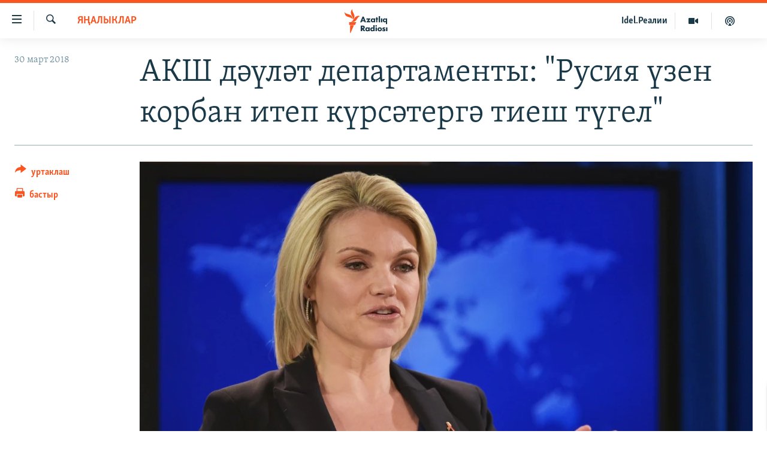

--- FILE ---
content_type: text/html; charset=utf-8
request_url: https://www.azatliq.org/a/29134880.html
body_size: 12695
content:

<!DOCTYPE html>
<html lang="tt" dir="ltr" class="no-js">
<head>
<link href="/Content/responsive/RFE/tt-BA/RFE-tt-BA.css?&amp;av=0.0.0.0&amp;cb=370" rel="stylesheet"/>
<script src="https://tags.azatliq.org/rferl-pangea/prod/utag.sync.js"></script> <script type='text/javascript' src='https://www.youtube.com/iframe_api' async></script>
<link rel="manifest" href="/manifest.json">
<script type="text/javascript">
//a general 'js' detection, must be on top level in <head>, due to CSS performance
document.documentElement.className = "js";
var cacheBuster = "370";
var appBaseUrl = "/";
var imgEnhancerBreakpoints = [0, 144, 256, 408, 650, 1023, 1597];
var isLoggingEnabled = false;
var isPreviewPage = false;
var isLivePreviewPage = false;
if (!isPreviewPage) {
window.RFE = window.RFE || {};
window.RFE.cacheEnabledByParam = window.location.href.indexOf('nocache=1') === -1;
const url = new URL(window.location.href);
const params = new URLSearchParams(url.search);
// Remove the 'nocache' parameter
params.delete('nocache');
// Update the URL without the 'nocache' parameter
url.search = params.toString();
window.history.replaceState(null, '', url.toString());
} else {
window.addEventListener('load', function() {
const links = window.document.links;
for (let i = 0; i < links.length; i++) {
links[i].href = '#';
links[i].target = '_self';
}
})
}
var pwaEnabled = true;
var swCacheDisabled;
</script>
<meta charset="utf-8" />
<title>АКШ дәүләт департаменты: &quot;Русия үзен корбан итеп күрсәтергә тиеш түгел&quot; </title>
<meta name="description" content="Мәскәүнең Русиядән 60 дипломатын куып чыгаруга һәм Петербурда АКШ консуллыгын ябуга җавап итеп, АКШ дәүләт департаменты сүзчесе Һизер Нойерт: &quot;Русия үзен корбан итеп күрсәтергә тиеш түгел&quot;, диде." />
<meta name="keywords" content="яңалыклар, дөнья" />
<meta name="viewport" content="width=device-width, initial-scale=1.0" />
<meta http-equiv="X-UA-Compatible" content="IE=edge" />
<meta name="robots" content="max-image-preview:large"><meta property="fb:pages" content="139505469404757" />
<meta name="yandex-verification" content="8b6e6cd55829f8fe" />
<meta name="yandex-verification" content="464393d111286980" />
<link href="https://www.azatliq.org/a/29134880.html" rel="canonical" />
<meta name="apple-mobile-web-app-title" content="Азатлык радиосы" />
<meta name="apple-mobile-web-app-status-bar-style" content="black" />
<meta name="apple-itunes-app" content="app-id=475986784, app-argument=//29134880.ltr" />
<meta content="АКШ дәүләт департаменты: &quot;Русия үзен корбан итеп күрсәтергә тиеш түгел&quot; " property="og:title" />
<meta content="Мәскәүнең Русиядән 60 дипломатын куып чыгаруга һәм Петербурда АКШ консуллыгын ябуга җавап итеп, АКШ дәүләт департаменты сүзчесе Һизер Нойерт: &quot;Русия үзен корбан итеп күрсәтергә тиеш түгел&quot;, диде." property="og:description" />
<meta content="article" property="og:type" />
<meta content="https://www.azatliq.org/a/29134880.html" property="og:url" />
<meta content="Азатлык Радиосы" property="og:site_name" />
<meta content="https://www.facebook.com/azatliq" property="article:publisher" />
<meta content="https://gdb.rferl.org/a721a088-1f89-4fbb-b78a-cdd344780ff6_w1200_h630.jpg" property="og:image" />
<meta content="1200" property="og:image:width" />
<meta content="630" property="og:image:height" />
<meta content="568280086670706" property="fb:app_id" />
<meta content="summary_large_image" name="twitter:card" />
<meta content="@Azatliq" name="twitter:site" />
<meta content="https://gdb.rferl.org/a721a088-1f89-4fbb-b78a-cdd344780ff6_w1200_h630.jpg" name="twitter:image" />
<meta content="АКШ дәүләт департаменты: &quot;Русия үзен корбан итеп күрсәтергә тиеш түгел&quot; " name="twitter:title" />
<meta content="Мәскәүнең Русиядән 60 дипломатын куып чыгаруга һәм Петербурда АКШ консуллыгын ябуга җавап итеп, АКШ дәүләт департаменты сүзчесе Һизер Нойерт: &quot;Русия үзен корбан итеп күрсәтергә тиеш түгел&quot;, диде." name="twitter:description" />
<link rel="amphtml" href="https://www.azatliq.org/amp/29134880.html" />
<script type="application/ld+json">{"articleSection":"яңалыклар","isAccessibleForFree":true,"headline":"АКШ дәүләт департаменты: \u0022Русия үзен корбан итеп күрсәтергә тиеш түгел\u0022 ","inLanguage":"tt-BA","keywords":"яңалыклар, дөнья","author":{"@type":"Person","name":"RFE/RL"},"datePublished":"2018-03-30 06:17:43Z","dateModified":"2018-03-30 07:23:43Z","publisher":{"logo":{"width":512,"height":220,"@type":"ImageObject","url":"https://www.azatliq.org/Content/responsive/RFE/tt-BA/img/logo.png"},"@type":"NewsMediaOrganization","url":"https://www.azatliq.org","sameAs":["https://www.facebook.com/azatliq","https://www.youtube.com/user/azatliqradiosi","https://www.instagram.com/azatliq/","https://telegram.me/joinchat/CxW5dz9ILszGJNLz9gk_RQ"],"name":"Азатлык Радиосы","alternateName":"Азатлык Радиосы"},"@context":"https://schema.org","@type":"NewsArticle","mainEntityOfPage":"https://www.azatliq.org/a/29134880.html","url":"https://www.azatliq.org/a/29134880.html","description":"Мәскәүнең Русиядән 60 дипломатын куып чыгаруга һәм Петербурда АКШ консуллыгын ябуга җавап итеп, АКШ дәүләт департаменты сүзчесе Һизер Нойерт: \u0022Русия үзен корбан итеп күрсәтергә тиеш түгел\u0022, диде.","image":{"width":1080,"height":608,"@type":"ImageObject","url":"https://gdb.rferl.org/a721a088-1f89-4fbb-b78a-cdd344780ff6_w1080_h608.jpg"},"name":"АКШ дәүләт департаменты: \u0022Русия үзен корбан итеп күрсәтергә тиеш түгел\u0022 "}</script>
<script src="/Scripts/responsive/infographics.b?v=dVbZ-Cza7s4UoO3BqYSZdbxQZVF4BOLP5EfYDs4kqEo1&amp;av=0.0.0.0&amp;cb=370"></script>
<script src="/Scripts/responsive/loader.b?v=Q26XNwrL6vJYKjqFQRDnx01Lk2pi1mRsuLEaVKMsvpA1&amp;av=0.0.0.0&amp;cb=370"></script>
<link rel="icon" type="image/svg+xml" href="/Content/responsive/RFE/img/webApp/favicon.svg" />
<link rel="alternate icon" href="/Content/responsive/RFE/img/webApp/favicon.ico" />
<link rel="mask-icon" color="#ea6903" href="/Content/responsive/RFE/img/webApp/favicon_safari.svg" />
<link rel="apple-touch-icon" sizes="152x152" href="/Content/responsive/RFE/img/webApp/ico-152x152.png" />
<link rel="apple-touch-icon" sizes="144x144" href="/Content/responsive/RFE/img/webApp/ico-144x144.png" />
<link rel="apple-touch-icon" sizes="114x114" href="/Content/responsive/RFE/img/webApp/ico-114x114.png" />
<link rel="apple-touch-icon" sizes="72x72" href="/Content/responsive/RFE/img/webApp/ico-72x72.png" />
<link rel="apple-touch-icon-precomposed" href="/Content/responsive/RFE/img/webApp/ico-57x57.png" />
<link rel="icon" sizes="192x192" href="/Content/responsive/RFE/img/webApp/ico-192x192.png" />
<link rel="icon" sizes="128x128" href="/Content/responsive/RFE/img/webApp/ico-128x128.png" />
<meta name="msapplication-TileColor" content="#ffffff" />
<meta name="msapplication-TileImage" content="/Content/responsive/RFE/img/webApp/ico-144x144.png" />
<link rel="preload" href="/Content/responsive/fonts/Skolar-Lt_LatnCyrl_v2.4.woff" type="font/woff" as="font" crossorigin="anonymous" />
<link rel="alternate" type="application/rss+xml" title="RFE/RL - Top Stories [RSS]" href="/api/" />
<link rel="sitemap" type="application/rss+xml" href="/sitemap.xml" />
</head>
<body class=" nav-no-loaded cc_theme pg-article print-lay-article js-category-to-nav nojs-images ">
<script type="text/javascript" >
var analyticsData = {url:"https://www.azatliq.org/a/29134880.html",property_id:"424",article_uid:"29134880",page_title:"АКШ дәүләт департаменты: \"Русия үзен корбан итеп күрсәтергә тиеш түгел\" ",page_type:"article",content_type:"article",subcontent_type:"article",last_modified:"2018-03-30 07:23:43Z",pub_datetime:"2018-03-30 06:17:43Z",pub_year:"2018",pub_month:"03",pub_day:"30",pub_hour:"06",pub_weekday:"Friday",section:"яңалыклар",english_section:"news",byline:"",categories:"news,world",domain:"www.azatliq.org",language:"Tatar-Bashkir",language_service:"RFERL Tatar-Bashkir",platform:"web",copied:"no",copied_article:"",copied_title:"",runs_js:"Yes",cms_release:"8.44.0.0.370",enviro_type:"prod",slug:"",entity:"RFE",short_language_service:"TB",platform_short:"W",page_name:"АКШ дәүләт департаменты: \"Русия үзен корбан итеп күрсәтергә тиеш түгел\" "};
</script>
<noscript><iframe src="https://www.googletagmanager.com/ns.html?id=GTM-WXZBPZ" height="0" width="0" style="display:none;visibility:hidden"></iframe></noscript><script type="text/javascript" data-cookiecategory="analytics">
var gtmEventObject = Object.assign({}, analyticsData, {event: 'page_meta_ready'});window.dataLayer = window.dataLayer || [];window.dataLayer.push(gtmEventObject);
if (top.location === self.location) { //if not inside of an IFrame
var renderGtm = "true";
if (renderGtm === "true") {
(function(w,d,s,l,i){w[l]=w[l]||[];w[l].push({'gtm.start':new Date().getTime(),event:'gtm.js'});var f=d.getElementsByTagName(s)[0],j=d.createElement(s),dl=l!='dataLayer'?'&l='+l:'';j.async=true;j.src='//www.googletagmanager.com/gtm.js?id='+i+dl;f.parentNode.insertBefore(j,f);})(window,document,'script','dataLayer','GTM-WXZBPZ');
}
}
</script>
<!--Analytics tag js version start-->
<script type="text/javascript" data-cookiecategory="analytics">
var utag_data = Object.assign({}, analyticsData, {});
if(typeof(TealiumTagFrom)==='function' && typeof(TealiumTagSearchKeyword)==='function') {
var utag_from=TealiumTagFrom();var utag_searchKeyword=TealiumTagSearchKeyword();
if(utag_searchKeyword!=null && utag_searchKeyword!=='' && utag_data["search_keyword"]==null) utag_data["search_keyword"]=utag_searchKeyword;if(utag_from!=null && utag_from!=='') utag_data["from"]=TealiumTagFrom();}
if(window.top!== window.self&&utag_data.page_type==="snippet"){utag_data.page_type = 'iframe';}
try{if(window.top!==window.self&&window.self.location.hostname===window.top.location.hostname){utag_data.platform = 'self-embed';utag_data.platform_short = 'se';}}catch(e){if(window.top!==window.self&&window.self.location.search.includes("platformType=self-embed")){utag_data.platform = 'cross-promo';utag_data.platform_short = 'cp';}}
(function(a,b,c,d){ a="https://tags.azatliq.org/rferl-pangea/prod/utag.js"; b=document;c="script";d=b.createElement(c);d.src=a;d.type="text/java"+c;d.async=true; a=b.getElementsByTagName(c)[0];a.parentNode.insertBefore(d,a); })();
</script>
<!--Analytics tag js version end-->
<!-- Analytics tag management NoScript -->
<noscript>
<img style="position: absolute; border: none;" src="https://ssc.azatliq.org/b/ss/bbgprod,bbgentityrferl/1/G.4--NS/410681564?pageName=rfe%3atb%3aw%3aarticle%3a%d0%90%d0%9a%d0%a8%20%d0%b4%d3%99%d2%af%d0%bb%d3%99%d1%82%20%d0%b4%d0%b5%d0%bf%d0%b0%d1%80%d1%82%d0%b0%d0%bc%d0%b5%d0%bd%d1%82%d1%8b%3a%20%22%d0%a0%d1%83%d1%81%d0%b8%d1%8f%20%d2%af%d0%b7%d0%b5%d0%bd%20%d0%ba%d0%be%d1%80%d0%b1%d0%b0%d0%bd%20%d0%b8%d1%82%d0%b5%d0%bf%20%d0%ba%d2%af%d1%80%d1%81%d3%99%d1%82%d0%b5%d1%80%d0%b3%d3%99%20%d1%82%d0%b8%d0%b5%d1%88%20%d1%82%d2%af%d0%b3%d0%b5%d0%bb%22%20%20&amp;c6=%d0%90%d0%9a%d0%a8%20%d0%b4%d3%99%d2%af%d0%bb%d3%99%d1%82%20%d0%b4%d0%b5%d0%bf%d0%b0%d1%80%d1%82%d0%b0%d0%bc%d0%b5%d0%bd%d1%82%d1%8b%3a%20%22%d0%a0%d1%83%d1%81%d0%b8%d1%8f%20%d2%af%d0%b7%d0%b5%d0%bd%20%d0%ba%d0%be%d1%80%d0%b1%d0%b0%d0%bd%20%d0%b8%d1%82%d0%b5%d0%bf%20%d0%ba%d2%af%d1%80%d1%81%d3%99%d1%82%d0%b5%d1%80%d0%b3%d3%99%20%d1%82%d0%b8%d0%b5%d1%88%20%d1%82%d2%af%d0%b3%d0%b5%d0%bb%22%20%20&amp;v36=8.44.0.0.370&amp;v6=D=c6&amp;g=https%3a%2f%2fwww.azatliq.org%2fa%2f29134880.html&amp;c1=D=g&amp;v1=D=g&amp;events=event1,event52&amp;c16=rferl%20tatar-bashkir&amp;v16=D=c16&amp;c5=news&amp;v5=D=c5&amp;ch=%d1%8f%d2%a3%d0%b0%d0%bb%d1%8b%d0%ba%d0%bb%d0%b0%d1%80&amp;c15=tatar-bashkir&amp;v15=D=c15&amp;c4=article&amp;v4=D=c4&amp;c14=29134880&amp;v14=D=c14&amp;v20=no&amp;c17=web&amp;v17=D=c17&amp;mcorgid=518abc7455e462b97f000101%40adobeorg&amp;server=www.azatliq.org&amp;pageType=D=c4&amp;ns=bbg&amp;v29=D=server&amp;v25=rfe&amp;v30=424&amp;v105=D=User-Agent " alt="analytics" width="1" height="1" /></noscript>
<!-- End of Analytics tag management NoScript -->
<!--*** Accessibility links - For ScreenReaders only ***-->
<section>
<div class="sr-only">
<h2>Accessibility links</h2>
<ul>
<li><a href="#content" data-disable-smooth-scroll="1">төп эчтәлек</a></li>
<li><a href="#navigation" data-disable-smooth-scroll="1">төп меню</a></li>
<li><a href="#txtHeaderSearch" data-disable-smooth-scroll="1">эзләү</a></li>
</ul>
</div>
</section>
<div dir="ltr">
<div id="page">
<aside>
<div class="c-lightbox overlay-modal">
<div class="c-lightbox__intro">
<h2 class="c-lightbox__intro-title"></h2>
<button class="btn btn--rounded c-lightbox__btn c-lightbox__intro-next" title="алга">
<span class="ico ico--rounded ico-chevron-forward"></span>
<span class="sr-only">алга</span>
</button>
</div>
<div class="c-lightbox__nav">
<button class="btn btn--rounded c-lightbox__btn c-lightbox__btn--close" title="тәрәзне яп">
<span class="ico ico--rounded ico-close"></span>
<span class="sr-only">тәрәзне яп</span>
</button>
<button class="btn btn--rounded c-lightbox__btn c-lightbox__btn--prev" title="артка">
<span class="ico ico--rounded ico-chevron-backward"></span>
<span class="sr-only">артка</span>
</button>
<button class="btn btn--rounded c-lightbox__btn c-lightbox__btn--next" title="алга">
<span class="ico ico--rounded ico-chevron-forward"></span>
<span class="sr-only">алга</span>
</button>
</div>
<div class="c-lightbox__content-wrap">
<figure class="c-lightbox__content">
<span class="c-spinner c-spinner--lightbox">
<img src="/Content/responsive/img/player-spinner.png"
alt="please wait"
title="please wait" />
</span>
<div class="c-lightbox__img">
<div class="thumb">
<img src="" alt="" />
</div>
</div>
<figcaption>
<div class="c-lightbox__info c-lightbox__info--foot">
<span class="c-lightbox__counter"></span>
<span class="caption c-lightbox__caption"></span>
</div>
</figcaption>
</figure>
</div>
<div class="hidden">
<div class="content-advisory__box content-advisory__box--lightbox">
<span class="content-advisory__box-text">Бу сурәттә кайбер кулланучылар тетрәндергеч йә рәнҗетерлек дип санарлык эчтәлек бар</span>
<button class="btn btn--transparent content-advisory__box-btn m-t-md" value="text" type="button">
<span class="btn__text">
Карар өчен басыгыз
</span>
</button>
</div>
</div>
</div>
<div class="print-dialogue">
<div class="container">
<h3 class="print-dialogue__title section-head">Нәрсәләрне бастырырга:</h3>
<div class="print-dialogue__opts">
<ul class="print-dialogue__opt-group">
<li class="form__group form__group--checkbox">
<input class="form__check " id="checkboxImages" name="checkboxImages" type="checkbox" checked="checked" />
<label for="checkboxImages" class="form__label m-t-md">Сурәтләр</label>
</li>
<li class="form__group form__group--checkbox">
<input class="form__check " id="checkboxMultimedia" name="checkboxMultimedia" type="checkbox" checked="checked" />
<label for="checkboxMultimedia" class="form__label m-t-md">Мультимедиа</label>
</li>
</ul>
<ul class="print-dialogue__opt-group">
<li class="form__group form__group--checkbox">
<input class="form__check " id="checkboxEmbedded" name="checkboxEmbedded" type="checkbox" checked="checked" />
<label for="checkboxEmbedded" class="form__label m-t-md">Кыстырмалар</label>
</li>
<li class="hidden">
<input class="form__check " id="checkboxComments" name="checkboxComments" type="checkbox" />
<label for="checkboxComments" class="form__label m-t-md">Фикерләр</label>
</li>
</ul>
</div>
<div class="print-dialogue__buttons">
<button class="btn btn--secondary close-button" type="button" title="баш тарт">
<span class="btn__text ">баш тарт</span>
</button>
<button class="btn btn-cust-print m-l-sm" type="button" title="бастыр">
<span class="btn__text ">бастыр</span>
</button>
</div>
</div>
</div>
<div class="ctc-message pos-fix">
<div class="ctc-message__inner">сылтама хәтергә алынды</div>
</div>
</aside>
<div class="hdr-20 hdr-20--big">
<div class="hdr-20__inner">
<div class="hdr-20__max pos-rel">
<div class="hdr-20__side hdr-20__side--primary d-flex">
<label data-for="main-menu-ctrl" data-switcher-trigger="true" data-switch-target="main-menu-ctrl" class="burger hdr-trigger pos-rel trans-trigger" data-trans-evt="click" data-trans-id="menu">
<span class="ico ico-close hdr-trigger__ico hdr-trigger__ico--close burger__ico burger__ico--close"></span>
<span class="ico ico-menu hdr-trigger__ico hdr-trigger__ico--open burger__ico burger__ico--open"></span>
</label>
<div class="menu-pnl pos-fix trans-target" data-switch-target="main-menu-ctrl" data-trans-id="menu">
<div class="menu-pnl__inner">
<nav class="main-nav menu-pnl__item menu-pnl__item--first">
<ul class="main-nav__list accordeon" data-analytics-tales="false" data-promo-name="link" data-location-name="nav,secnav">
<li class="main-nav__item">
<a class="main-nav__item-name main-nav__item-name--link" href="/z/570" title="яңалыклар" data-item-name="news" >яңалыклар</a>
</li>
<li class="main-nav__item">
<a class="main-nav__item-name main-nav__item-name--link" href="/z/572" title="башкортстан" data-item-name="bashkortostan" >башкортстан</a>
</li>
<li class="main-nav__item">
<a class="main-nav__item-name main-nav__item-name--link" href="/z/571" title="татарстан" data-item-name="tatarstan" >татарстан</a>
</li>
<li class="main-nav__item">
<a class="main-nav__item-name main-nav__item-name--link" href="/z/805" title="кырым" data-item-name="crimea" >кырым</a>
</li>
<li class="main-nav__item">
<a class="main-nav__item-name main-nav__item-name--link" href="/z/573" title="татар-башкорт дөньясы" data-item-name="region" >татар-башкорт дөньясы</a>
</li>
<li class="main-nav__item">
<a class="main-nav__item-name main-nav__item-name--link" href="/z/22623" title="сугыш" data-item-name="war_in_ukraine" >сугыш</a>
</li>
<li class="main-nav__item">
<a class="main-nav__item-name main-nav__item-name--link" href="/p/8512.html" title="Безне томаладылар" data-item-name="blocked" >Безне томаладылар</a>
</li>
<li class="main-nav__item accordeon__item" data-switch-target="menu-item-644">
<label class="main-nav__item-name main-nav__item-name--label accordeon__control-label" data-switcher-trigger="true" data-for="menu-item-644">
шәлкемнәр
<span class="ico ico-chevron-down main-nav__chev"></span>
</label>
<div class="main-nav__sub-list">
<a class="main-nav__item-name main-nav__item-name--link main-nav__item-name--sub" href="/z/583" title="әңгәмә" data-item-name="interview" >әңгәмә</a>
<a class="main-nav__item-name main-nav__item-name--link main-nav__item-name--sub" href="/z/2191" title="комментар" data-item-name="comment" >комментар</a>
<a class="main-nav__item-name main-nav__item-name--link main-nav__item-name--sub" href="/z/888" title="дини тормыш" data-item-name="program_religion" >дини тормыш</a>
<a class="main-nav__item-name main-nav__item-name--link main-nav__item-name--sub" href="/z/703" title="пәрәвез" data-item-name="program_internet" >пәрәвез</a>
<a class="main-nav__item-name main-nav__item-name--link main-nav__item-name--sub" href="/z/581" title="фән-фәсмәтән" data-item-name="program_science" >фән-фәсмәтән</a>
<a class="main-nav__item-name main-nav__item-name--link main-nav__item-name--sub" href="/z/17503" title="киноханә" data-item-name="cinema" >киноханә</a>
</div>
</li>
<li class="main-nav__item">
<a class="main-nav__item-name main-nav__item-name--link" href="/z/23529" title="Дөнья хәлләре" data-item-name="rferl-world" >Дөнья хәлләре</a>
</li>
<li class="main-nav__item">
<a class="main-nav__item-name main-nav__item-name--link" href="/z/22501" title="татарча подкаст" data-item-name="tatar_podcast2" >татарча подкаст</a>
</li>
</ul>
</nav>
<div class="menu-pnl__item">
<a href="https://www.azatliq.org/eyde" class="menu-pnl__item-link" alt="ӘЙДӘ ONLINE">ӘЙДӘ ONLINE</a>
<a href="https://www.idelreal.org" class="menu-pnl__item-link" alt="IDEL.РЕАЛИИ">IDEL.РЕАЛИИ</a>
</div>
<div class="menu-pnl__item menu-pnl__item--social">
<h5 class="menu-pnl__sub-head">Безгә кушылыгыз!</h5>
<a href="https://www.facebook.com/azatliq" title="Без Facebook-та" data-analytics-text="follow_on_facebook" class="btn btn--rounded btn--social-inverted menu-pnl__btn js-social-btn btn-facebook" target="_blank" rel="noopener">
<span class="ico ico-facebook-alt ico--rounded"></span>
</a>
<a href="https://www.youtube.com/user/azatliqradiosi" title="Безнең Youtube каналы" data-analytics-text="follow_on_youtube" class="btn btn--rounded btn--social-inverted menu-pnl__btn js-social-btn btn-youtube" target="_blank" rel="noopener">
<span class="ico ico-youtube ico--rounded"></span>
</a>
<a href="https://www.instagram.com/azatliq/" title="Без Instagram-да" data-analytics-text="follow_on_instagram" class="btn btn--rounded btn--social-inverted menu-pnl__btn js-social-btn btn-instagram" target="_blank" rel="noopener">
<span class="ico ico-instagram ico--rounded"></span>
</a>
<a href="https://telegram.me/joinchat/CxW5dz9ILszGJNLz9gk_RQ" title="Без Telegram-да" data-analytics-text="follow_on_telegram" class="btn btn--rounded btn--social-inverted menu-pnl__btn js-social-btn btn-telegram" target="_blank" rel="noopener">
<span class="ico ico-telegram ico--rounded"></span>
</a>
</div>
<div class="menu-pnl__item">
<a href="/navigation/allsites" class="menu-pnl__item-link">
<span class="ico ico-languages "></span>
БАШКА ТЕЛЛӘРДӘ
</a>
</div>
</div>
</div>
<label data-for="top-search-ctrl" data-switcher-trigger="true" data-switch-target="top-search-ctrl" class="top-srch-trigger hdr-trigger">
<span class="ico ico-close hdr-trigger__ico hdr-trigger__ico--close top-srch-trigger__ico top-srch-trigger__ico--close"></span>
<span class="ico ico-search hdr-trigger__ico hdr-trigger__ico--open top-srch-trigger__ico top-srch-trigger__ico--open"></span>
</label>
<div class="srch-top srch-top--in-header" data-switch-target="top-search-ctrl">
<div class="container">
<form action="/s" class="srch-top__form srch-top__form--in-header" id="form-topSearchHeader" method="get" role="search"><label for="txtHeaderSearch" class="sr-only">эзләү</label>
<input type="text" id="txtHeaderSearch" name="k" placeholder="эзләгән табар.." accesskey="s" value="" class="srch-top__input analyticstag-event" onkeydown="if (event.keyCode === 13) { FireAnalyticsTagEventOnSearch('search', $dom.get('#txtHeaderSearch')[0].value) }" />
<button title="эзләү" type="submit" class="btn btn--top-srch analyticstag-event" onclick="FireAnalyticsTagEventOnSearch('search', $dom.get('#txtHeaderSearch')[0].value) ">
<span class="ico ico-search"></span>
</button></form>
</div>
</div>
<a href="/" class="main-logo-link">
<img src="/Content/responsive/RFE/tt-BA/img/logo-compact.svg" class="main-logo main-logo--comp" alt="site logo">
<img src="/Content/responsive/RFE/tt-BA/img/logo.svg" class="main-logo main-logo--big" alt="site logo">
</a>
</div>
<div class="hdr-20__side hdr-20__side--secondary d-flex">
<a href="/z/22501" title="Татарча подкаст" class="hdr-20__secondary-item" data-item-name="podcast">
<span class="ico ico-podcast hdr-20__secondary-icon"></span>
</a>
<a href="/z/2710" title="Мультимедиа" class="hdr-20__secondary-item" data-item-name="video">
<span class="ico ico-video hdr-20__secondary-icon"></span>
</a>
<a href="https://www.idelreal.org" title="Idel.Реалии" class="hdr-20__secondary-item hdr-20__secondary-item--lang" data-item-name="satellite">
Idel.Реалии
</a>
<a href="/s" title="эзләү" class="hdr-20__secondary-item hdr-20__secondary-item--search" data-item-name="search">
<span class="ico ico-search hdr-20__secondary-icon hdr-20__secondary-icon--search"></span>
</a>
<div class="srch-bottom">
<form action="/s" class="srch-bottom__form d-flex" id="form-bottomSearch" method="get" role="search"><label for="txtSearch" class="sr-only">эзләү</label>
<input type="search" id="txtSearch" name="k" placeholder="эзләгән табар.." accesskey="s" value="" class="srch-bottom__input analyticstag-event" onkeydown="if (event.keyCode === 13) { FireAnalyticsTagEventOnSearch('search', $dom.get('#txtSearch')[0].value) }" />
<button title="эзләү" type="submit" class="btn btn--bottom-srch analyticstag-event" onclick="FireAnalyticsTagEventOnSearch('search', $dom.get('#txtSearch')[0].value) ">
<span class="ico ico-search"></span>
</button></form>
</div>
</div>
<img src="/Content/responsive/RFE/tt-BA/img/logo-print.gif" class="logo-print" alt="site logo">
<img src="/Content/responsive/RFE/tt-BA/img/logo-print_color.png" class="logo-print logo-print--color" alt="site logo">
</div>
</div>
</div>
<script>
if (document.body.className.indexOf('pg-home') > -1) {
var nav2In = document.querySelector('.hdr-20__inner');
var nav2Sec = document.querySelector('.hdr-20__side--secondary');
var secStyle = window.getComputedStyle(nav2Sec);
if (nav2In && window.pageYOffset < 150 && secStyle['position'] !== 'fixed') {
nav2In.classList.add('hdr-20__inner--big')
}
}
</script>
<div class="c-hlights c-hlights--breaking c-hlights--no-item" data-hlight-display="mobile,desktop">
<div class="c-hlights__wrap container p-0">
<div class="c-hlights__nav">
<a role="button" href="#" title="артка">
<span class="ico ico-chevron-backward m-0"></span>
<span class="sr-only">артка</span>
</a>
<a role="button" href="#" title="алга">
<span class="ico ico-chevron-forward m-0"></span>
<span class="sr-only">алга</span>
</a>
</div>
<span class="c-hlights__label">
<span class="">Кайнар хәбәр</span>
<span class="switcher-trigger">
<label data-for="more-less-1" data-switcher-trigger="true" class="switcher-trigger__label switcher-trigger__label--more p-b-0" title="күбрәк күрсәт">
<span class="ico ico-chevron-down"></span>
</label>
<label data-for="more-less-1" data-switcher-trigger="true" class="switcher-trigger__label switcher-trigger__label--less p-b-0" title="азрак күрсәт">
<span class="ico ico-chevron-up"></span>
</label>
</span>
</span>
<ul class="c-hlights__items switcher-target" data-switch-target="more-less-1">
</ul>
</div>
</div> <div id="content">
<main class="container">
<div class="hdr-container">
<div class="row">
<div class="col-category col-xs-12 col-md-2 pull-left"> <div class="category js-category">
<a class="" href="/z/570">яңалыклар</a> </div>
</div><div class="col-title col-xs-12 col-md-10 pull-right"> <h1 class="title pg-title">
АКШ дәүләт департаменты: &quot;Русия үзен корбан итеп күрсәтергә тиеш түгел&quot;
</h1>
</div><div class="col-publishing-details col-xs-12 col-sm-12 col-md-2 pull-left"> <div class="publishing-details ">
<div class="published">
<span class="date" >
<time pubdate="pubdate" datetime="2018-03-30T09:17:43+03:00">
30 март 2018
</time>
</span>
</div>
</div>
</div><div class="col-lg-12 separator"> <div class="separator">
<hr class="title-line" />
</div>
</div><div class="col-multimedia col-xs-12 col-md-10 pull-right"> <div class="cover-media">
<figure class="media-image js-media-expand">
<div class="img-wrap">
<div class="thumb thumb16_9">
<img src="https://gdb.rferl.org/a721a088-1f89-4fbb-b78a-cdd344780ff6_w250_r1_s.jpg" alt="Һизер Нойерт" />
</div>
</div>
<figcaption>
<span class="caption">Һизер Нойерт</span>
</figcaption>
</figure>
</div>
</div><div class="col-xs-12 col-md-2 pull-left article-share pos-rel"> <div class="share--box">
<div class="sticky-share-container" style="display:none">
<div class="container">
<a href="https://www.azatliq.org" id="logo-sticky-share">&nbsp;</a>
<div class="pg-title pg-title--sticky-share">
АКШ дәүләт департаменты: &quot;Русия үзен корбан итеп күрсәтергә тиеш түгел&quot;
</div>
<div class="sticked-nav-actions">
<!--This part is for sticky navigation display-->
<p class="buttons link-content-sharing p-0 ">
<button class="btn btn--link btn-content-sharing p-t-0 " id="btnContentSharing" value="text" role="Button" type="" title="башка челтәрләр">
<span class="ico ico-share ico--l"></span>
<span class="btn__text ">
уртаклаш
</span>
</button>
</p>
<aside class="content-sharing js-content-sharing js-content-sharing--apply-sticky content-sharing--sticky"
role="complementary"
data-share-url="https://www.azatliq.org/a/29134880.html" data-share-title="АКШ дәүләт департаменты: &quot;Русия үзен корбан итеп күрсәтергә тиеш түгел&quot; " data-share-text="Мәскәүнең Русиядән 60 дипломатын куып чыгаруга һәм Петербурда АКШ консуллыгын ябуга җавап итеп, АКШ дәүләт департаменты сүзчесе Һизер Нойерт: &quot;Русия үзен корбан итеп күрсәтергә тиеш түгел&quot;, диде.">
<div class="content-sharing__popover">
<h6 class="content-sharing__title">уртаклаш</h6>
<button href="#close" id="btnCloseSharing" class="btn btn--text-like content-sharing__close-btn">
<span class="ico ico-close ico--l"></span>
</button>
<ul class="content-sharing__list">
<li class="content-sharing__item">
<div class="ctc ">
<input type="text" class="ctc__input" readonly="readonly">
<a href="" js-href="https://www.azatliq.org/a/29134880.html" class="content-sharing__link ctc__button">
<span class="ico ico-copy-link ico--rounded ico--s"></span>
<span class="content-sharing__link-text">сылтама</span>
</a>
</div>
</li>
<li class="content-sharing__item">
<a href="https://telegram.me/share/url?url=https%3a%2f%2fwww.azatliq.org%2fa%2f29134880.html"
data-analytics-text="share_on_telegram"
title="Telegram" target="_blank"
class="content-sharing__link js-social-btn">
<span class="ico ico-telegram ico--rounded ico--s"></span>
<span class="content-sharing__link-text">Telegram</span>
</a>
</li>
<li class="content-sharing__item visible-xs-inline-block visible-sm-inline-block">
<a href="whatsapp://send?text=https%3a%2f%2fwww.azatliq.org%2fa%2f29134880.html"
data-analytics-text="share_on_whatsapp"
title="WhatsApp" target="_blank"
class="content-sharing__link js-social-btn">
<span class="ico ico-whatsapp ico--rounded ico--s"></span>
<span class="content-sharing__link-text">WhatsApp</span>
</a>
</li>
<li class="content-sharing__item visible-md-inline-block visible-lg-inline-block">
<a href="https://web.whatsapp.com/send?text=https%3a%2f%2fwww.azatliq.org%2fa%2f29134880.html"
data-analytics-text="share_on_whatsapp_desktop"
title="WhatsApp" target="_blank"
class="content-sharing__link js-social-btn">
<span class="ico ico-whatsapp ico--rounded ico--s"></span>
<span class="content-sharing__link-text">WhatsApp</span>
</a>
</li>
<li class="content-sharing__item">
<a href="https://facebook.com/sharer.php?u=https%3a%2f%2fwww.azatliq.org%2fa%2f29134880.html"
data-analytics-text="share_on_facebook"
title="Facebook" target="_blank"
class="content-sharing__link js-social-btn">
<span class="ico ico-facebook ico--rounded ico--s"></span>
<span class="content-sharing__link-text">Facebook</span>
</a>
</li>
<li class="content-sharing__item">
<a href="https://twitter.com/share?url=https%3a%2f%2fwww.azatliq.org%2fa%2f29134880.html&amp;text=%d0%90%d0%9a%d0%a8+%d0%b4%d3%99%d2%af%d0%bb%d3%99%d1%82+%d0%b4%d0%b5%d0%bf%d0%b0%d1%80%d1%82%d0%b0%d0%bc%d0%b5%d0%bd%d1%82%d1%8b%3a+%22%d0%a0%d1%83%d1%81%d0%b8%d1%8f+%d2%af%d0%b7%d0%b5%d0%bd+%d0%ba%d0%be%d1%80%d0%b1%d0%b0%d0%bd+%d0%b8%d1%82%d0%b5%d0%bf+%d0%ba%d2%af%d1%80%d1%81%d3%99%d1%82%d0%b5%d1%80%d0%b3%d3%99+%d1%82%d0%b8%d0%b5%d1%88+%d1%82%d2%af%d0%b3%d0%b5%d0%bb%22++"
data-analytics-text="share_on_twitter"
title="X (Twitter)" target="_blank"
class="content-sharing__link js-social-btn">
<span class="ico ico-twitter ico--rounded ico--s"></span>
<span class="content-sharing__link-text">X (Twitter)</span>
</a>
</li>
<li class="content-sharing__item">
<a href="mailto:?body=https%3a%2f%2fwww.azatliq.org%2fa%2f29134880.html&amp;subject=АКШ дәүләт департаменты: &quot;Русия үзен корбан итеп күрсәтергә тиеш түгел&quot; "
title="Email"
class="content-sharing__link ">
<span class="ico ico-email ico--rounded ico--s"></span>
<span class="content-sharing__link-text">Email</span>
</a>
</li>
</ul>
</div>
</aside>
</div>
</div>
</div>
<div class="links">
<p class="buttons link-content-sharing p-0 ">
<button class="btn btn--link btn-content-sharing p-t-0 " id="btnContentSharing" value="text" role="Button" type="" title="башка челтәрләр">
<span class="ico ico-share ico--l"></span>
<span class="btn__text ">
уртаклаш
</span>
</button>
</p>
<aside class="content-sharing js-content-sharing " role="complementary"
data-share-url="https://www.azatliq.org/a/29134880.html" data-share-title="АКШ дәүләт департаменты: &quot;Русия үзен корбан итеп күрсәтергә тиеш түгел&quot; " data-share-text="Мәскәүнең Русиядән 60 дипломатын куып чыгаруга һәм Петербурда АКШ консуллыгын ябуга җавап итеп, АКШ дәүләт департаменты сүзчесе Һизер Нойерт: &quot;Русия үзен корбан итеп күрсәтергә тиеш түгел&quot;, диде.">
<div class="content-sharing__popover">
<h6 class="content-sharing__title">уртаклаш</h6>
<button href="#close" id="btnCloseSharing" class="btn btn--text-like content-sharing__close-btn">
<span class="ico ico-close ico--l"></span>
</button>
<ul class="content-sharing__list">
<li class="content-sharing__item">
<div class="ctc ">
<input type="text" class="ctc__input" readonly="readonly">
<a href="" js-href="https://www.azatliq.org/a/29134880.html" class="content-sharing__link ctc__button">
<span class="ico ico-copy-link ico--rounded ico--l"></span>
<span class="content-sharing__link-text">сылтама</span>
</a>
</div>
</li>
<li class="content-sharing__item">
<a href="https://telegram.me/share/url?url=https%3a%2f%2fwww.azatliq.org%2fa%2f29134880.html"
data-analytics-text="share_on_telegram"
title="Telegram" target="_blank"
class="content-sharing__link js-social-btn">
<span class="ico ico-telegram ico--rounded ico--l"></span>
<span class="content-sharing__link-text">Telegram</span>
</a>
</li>
<li class="content-sharing__item visible-xs-inline-block visible-sm-inline-block">
<a href="whatsapp://send?text=https%3a%2f%2fwww.azatliq.org%2fa%2f29134880.html"
data-analytics-text="share_on_whatsapp"
title="WhatsApp" target="_blank"
class="content-sharing__link js-social-btn">
<span class="ico ico-whatsapp ico--rounded ico--l"></span>
<span class="content-sharing__link-text">WhatsApp</span>
</a>
</li>
<li class="content-sharing__item visible-md-inline-block visible-lg-inline-block">
<a href="https://web.whatsapp.com/send?text=https%3a%2f%2fwww.azatliq.org%2fa%2f29134880.html"
data-analytics-text="share_on_whatsapp_desktop"
title="WhatsApp" target="_blank"
class="content-sharing__link js-social-btn">
<span class="ico ico-whatsapp ico--rounded ico--l"></span>
<span class="content-sharing__link-text">WhatsApp</span>
</a>
</li>
<li class="content-sharing__item">
<a href="https://facebook.com/sharer.php?u=https%3a%2f%2fwww.azatliq.org%2fa%2f29134880.html"
data-analytics-text="share_on_facebook"
title="Facebook" target="_blank"
class="content-sharing__link js-social-btn">
<span class="ico ico-facebook ico--rounded ico--l"></span>
<span class="content-sharing__link-text">Facebook</span>
</a>
</li>
<li class="content-sharing__item">
<a href="https://twitter.com/share?url=https%3a%2f%2fwww.azatliq.org%2fa%2f29134880.html&amp;text=%d0%90%d0%9a%d0%a8+%d0%b4%d3%99%d2%af%d0%bb%d3%99%d1%82+%d0%b4%d0%b5%d0%bf%d0%b0%d1%80%d1%82%d0%b0%d0%bc%d0%b5%d0%bd%d1%82%d1%8b%3a+%22%d0%a0%d1%83%d1%81%d0%b8%d1%8f+%d2%af%d0%b7%d0%b5%d0%bd+%d0%ba%d0%be%d1%80%d0%b1%d0%b0%d0%bd+%d0%b8%d1%82%d0%b5%d0%bf+%d0%ba%d2%af%d1%80%d1%81%d3%99%d1%82%d0%b5%d1%80%d0%b3%d3%99+%d1%82%d0%b8%d0%b5%d1%88+%d1%82%d2%af%d0%b3%d0%b5%d0%bb%22++"
data-analytics-text="share_on_twitter"
title="X (Twitter)" target="_blank"
class="content-sharing__link js-social-btn">
<span class="ico ico-twitter ico--rounded ico--l"></span>
<span class="content-sharing__link-text">X (Twitter)</span>
</a>
</li>
<li class="content-sharing__item">
<a href="mailto:?body=https%3a%2f%2fwww.azatliq.org%2fa%2f29134880.html&amp;subject=АКШ дәүләт департаменты: &quot;Русия үзен корбан итеп күрсәтергә тиеш түгел&quot; "
title="Email"
class="content-sharing__link ">
<span class="ico ico-email ico--rounded ico--l"></span>
<span class="content-sharing__link-text">Email</span>
</a>
</li>
</ul>
</div>
</aside>
<p class="link-print visible-md visible-lg buttons p-0">
<button class="btn btn--link btn-print p-t-0" onclick="if (typeof FireAnalyticsTagEvent === 'function') {FireAnalyticsTagEvent({ on_page_event: 'print_story' });}return false" title="(CTRL+P)">
<span class="ico ico-print"></span>
<span class="btn__text">бастыр</span>
</button>
</p>
</div>
</div>
</div>
</div>
</div>
<div class="body-container">
<div class="row">
<div class="col-xs-12 col-sm-12 col-md-10 col-lg-10 pull-right">
<div class="row">
<div class="col-xs-12 col-sm-12 col-md-8 col-lg-8 pull-left bottom-offset content-offset">
<div class="intro intro--bold" >
<p >Мәскәүнең Русиядән 60 дипломатын куып чыгаруга һәм Петербурда АКШ консуллыгын ябуга җавап итеп, АКШ дәүләт департаменты сүзчесе Һизер Нойерт: &quot;Русия үзен корбан итеп күрсәтергә тиеш түгел&quot;, диде.</p>
</div>
<div id="article-content" class="content-floated-wrap fb-quotable">
<div class="wsw">
<p>Нойерт сүзләренчә, чын корбаннар - химик корал тәэсирендә Британия хастаханәсендә ятучылар, Солсбериның медицина хезмәткәрләре һәм коткаручылары. Аларга бик озак вакыт табиблар күзәтүе астында булырга туры киләчәк ди Дәүләт департаменты вәкиле. </p>
<p>Һизер Нойерт АКШның Русиядәге илчесе Джон Һантсманның хатын укып ишеттерде. Анда Мәскәүнең әлеге темага сөйләшүләр уздырырга җыенмавы турында әйтелә.</p>
<p>АКШ Русия гамәлләре өчен өстәмә чаралар күрергә әзер тора. Кремльнең Солсберидагы химик һөҗүмдә Русиянең катышы юк дигән сүзләренә Нойерт &quot;алар пропаганда осталары&quot; диде. Аның сүзләренчә, Мәскәү дипломатик изоляция ягына таба бара.</p>
<p>Элекке күзләү офицеры Сергей Скрипальне агулауга бәйле Русиянең дипломатларын чыгарган Көнбатыш илләренә җавап итеп, Мәскәү дә әлеге дәүләтләрнең дипломатларын чыгарачагы турында <a class="wsw__a" href="https://www.azatliq.org/a/29134061.html" target="_blank">белдерде</a>. Атап әйткәндә, АКШның 60 дипломаты чыгарылачак һәм Петербурда АКШның консуллыгы ябылачак.</p><div class="clear"></div>
<div class="wsw__embed">
<div class="infgraphicsAttach" >
<script type="text/javascript">
initInfographics(
{
groups:[],
params:[],
isMobile:true
});
</script>
<style>
#GR-1373 {
height: 80px;
outline: 2px solid #efefef;
padding: 0 20px;
}
#GR-1373 img {
width: 65px;
margin-right:20px;
}
#GR-1373 h4{
font-size: 19px;
text-transform: uppercase;
color: #25363c;
}
#GR-1373 h4 span {
color: #24a5d9;
}
#GR-1373:hover {
outline: 2px solid #24a5d9;
}
</style>
<link href="https://docs.rferl.org/branding/cdn/html_banners/banners-styles.css" rel="stylesheet">
<a href="https://telegram.me/joinchat/CxW5dz9ILszGJNLz9gk_RQ" class="banner__a" target="_blank">
<div id="GR-1373" class="banner banner--align">
<img src="https://gdb.rferl.org/FB273D48-68D6-47F9-B261-441D124AC8B7.png">
<h4 class="font-2">Азатлыкның <span>Telegram</span> каналына кушылыгыз!</h4>
</div>
</a>
</div>
</div>
<p />
</div>
</div>
</div>
<div class="col-xs-12 col-sm-12 col-md-4 col-lg-4 pull-left design-top-offset"> <div class="region">
<div class="media-block-wrap" id="wrowblock-18180_21" data-area-id=R1_1>
<h2 class="section-head">
<a href="/z/570"><span class="ico ico-chevron-forward pull-right flip"></span>башка яңалыклар</a> </h2>
<div class="row">
<ul>
<li class="col-xs-12 col-sm-6 col-md-12 col-lg-12 mb-grid">
<div class="media-block ">
<a href="/a/33648764.html" class="img-wrap img-wrap--t-spac img-wrap--size-4 img-wrap--float" title="Казансу ярындагы элекке татар училищиесы бинасын һәйкәлләр реестрыннан чыгарачаклар">
<div class="thumb thumb16_9">
<noscript class="nojs-img">
<img src="https://gdb.rferl.org/5113b6c0-0032-423d-247c-08de3be37656_w100_r1.png" alt="" />
</noscript>
<img data-src="https://gdb.rferl.org/5113b6c0-0032-423d-247c-08de3be37656_w33_r1.png" src="" alt="" class=""/>
</div>
</a>
<div class="media-block__content media-block__content--h">
<a href="/a/33648764.html">
<h4 class="media-block__title media-block__title--size-4" title="Казансу ярындагы элекке татар училищиесы бинасын һәйкәлләр реестрыннан чыгарачаклар">
Казансу ярындагы элекке татар училищиесы бинасын һәйкәлләр реестрыннан чыгарачаклар
</h4>
</a>
</div>
</div>
</li>
<li class="col-xs-12 col-sm-6 col-md-12 col-lg-12 mb-grid">
<div class="media-block ">
<a href="/a/33648148.html" class="img-wrap img-wrap--t-spac img-wrap--size-4 img-wrap--float" title="АКШ Русия, Бразилия, Иран һәм тагын 70тән артык ил ватандашына иммигрант визсын бирүне туктатып тора">
<div class="thumb thumb16_9">
<noscript class="nojs-img">
<img src="https://gdb.rferl.org/a3a4bda2-efe3-4267-9f8d-08de2bf6eb80_w100_r1.jpg" alt="" />
</noscript>
<img data-src="https://gdb.rferl.org/a3a4bda2-efe3-4267-9f8d-08de2bf6eb80_w33_r1.jpg" src="" alt="" class=""/>
</div>
</a>
<div class="media-block__content media-block__content--h">
<a href="/a/33648148.html">
<h4 class="media-block__title media-block__title--size-4" title="АКШ Русия, Бразилия, Иран һәм тагын 70тән артык ил ватандашына иммигрант визсын бирүне туктатып тора">
АКШ Русия, Бразилия, Иран һәм тагын 70тән артык ил ватандашына иммигрант визсын бирүне туктатып тора
</h4>
</a>
</div>
</div>
</li>
<li class="col-xs-12 col-sm-6 col-md-12 col-lg-12 mb-grid">
<div class="media-block ">
<a href="/a/33647735.html" class="img-wrap img-wrap--t-spac img-wrap--size-4 img-wrap--float" title=" ФСБ Башкортстанда диверсиядә шикләнелүче 22 яшьлек егетне тоткарлаган">
<div class="thumb thumb16_9">
<noscript class="nojs-img">
<img src="https://gdb.rferl.org/cc1c05a8-2ee5-4a30-3d50-08de3c91433d_w100_r1.jpg" alt="Иллюстратив фото" />
</noscript>
<img data-src="https://gdb.rferl.org/cc1c05a8-2ee5-4a30-3d50-08de3c91433d_w33_r1.jpg" src="" alt="Иллюстратив фото" class=""/>
</div>
</a>
<div class="media-block__content media-block__content--h">
<a href="/a/33647735.html">
<h4 class="media-block__title media-block__title--size-4" title=" ФСБ Башкортстанда диверсиядә шикләнелүче 22 яшьлек егетне тоткарлаган">
ФСБ Башкортстанда диверсиядә шикләнелүче 22 яшьлек егетне тоткарлаган
</h4>
</a>
</div>
</div>
</li>
<li class="col-xs-12 col-sm-6 col-md-12 col-lg-12 mb-grid">
<div class="media-block ">
<a href="/a/33647005.html" class="img-wrap img-wrap--t-spac img-wrap--size-4 img-wrap--float" title="&quot;Мемориал&quot; тагын биш &quot;Баймак эше&quot; фигурантын сәяси тоткын дип таныды">
<div class="thumb thumb16_9">
<noscript class="nojs-img">
<img src="https://gdb.rferl.org/b475f46c-75df-40f1-a699-4e5cfc960d56_w100_r1.png" alt="2024 елның 17 гыйнвары. Баймакта мәхкәмә бинасы каршында җыелган халык һәм куәт оешмасы хезмәткәрләре " />
</noscript>
<img data-src="https://gdb.rferl.org/b475f46c-75df-40f1-a699-4e5cfc960d56_w33_r1.png" src="" alt="2024 елның 17 гыйнвары. Баймакта мәхкәмә бинасы каршында җыелган халык һәм куәт оешмасы хезмәткәрләре " class=""/>
</div>
</a>
<div class="media-block__content media-block__content--h">
<a href="/a/33647005.html">
<h4 class="media-block__title media-block__title--size-4" title="&quot;Мемориал&quot; тагын биш &quot;Баймак эше&quot; фигурантын сәяси тоткын дип таныды">
&quot;Мемориал&quot; тагын биш &quot;Баймак эше&quot; фигурантын сәяси тоткын дип таныды
</h4>
</a>
</div>
</div>
</li>
<li class="col-xs-12 col-sm-6 col-md-12 col-lg-12 mb-grid">
<div class="media-block ">
<a href="/a/33646778.html" class="img-wrap img-wrap--t-spac img-wrap--size-4 img-wrap--float" title="Кырымда сәясәт белгече Ленора Дюльберга әйткән сүзләре һәм китабы өчен 33 мең сум штраф салынган">
<div class="thumb thumb16_9">
<noscript class="nojs-img">
<img src="https://gdb.rferl.org/B88A991A-84E9-47C7-85C1-7E25001B8131_w100_r1.jpg" alt="Ленора Дюльбер" />
</noscript>
<img data-src="https://gdb.rferl.org/B88A991A-84E9-47C7-85C1-7E25001B8131_w33_r1.jpg" src="" alt="Ленора Дюльбер" class=""/>
</div>
</a>
<div class="media-block__content media-block__content--h">
<a href="/a/33646778.html">
<h4 class="media-block__title media-block__title--size-4" title="Кырымда сәясәт белгече Ленора Дюльберга әйткән сүзләре һәм китабы өчен 33 мең сум штраф салынган">
Кырымда сәясәт белгече Ленора Дюльберга әйткән сүзләре һәм китабы өчен 33 мең сум штраф салынган
</h4>
</a>
</div>
</div>
</li>
<li class="col-xs-12 col-sm-6 col-md-12 col-lg-12 mb-grid">
<div class="media-block ">
<a href="/a/glava-bashkortostana-radiy-habirov-zayavil-chto-s-voyny-protiv-ukrainy-mogut-vernutsya-desyatki-tysyach-zhiteley-respubliki/33645967.html" class="img-wrap img-wrap--t-spac img-wrap--size-4 img-wrap--float" title="Башкортстан башлыгы Украинадагы сугыштан &quot;дистәләгән мең&quot; кеше кайтачак дип белдерде">
<div class="thumb thumb16_9">
<noscript class="nojs-img">
<img src="https://gdb.rferl.org/dae5d608-7c2a-45c2-7db8-08ddc3797fd2_cx0_cy5_cw0_w100_r1.jpeg" alt="Радий Хабиров" />
</noscript>
<img data-src="https://gdb.rferl.org/dae5d608-7c2a-45c2-7db8-08ddc3797fd2_cx0_cy5_cw0_w33_r1.jpeg" src="" alt="Радий Хабиров" class=""/>
</div>
</a>
<div class="media-block__content media-block__content--h">
<a href="/a/glava-bashkortostana-radiy-habirov-zayavil-chto-s-voyny-protiv-ukrainy-mogut-vernutsya-desyatki-tysyach-zhiteley-respubliki/33645967.html">
<h4 class="media-block__title media-block__title--size-4" title="Башкортстан башлыгы Украинадагы сугыштан &quot;дистәләгән мең&quot; кеше кайтачак дип белдерде">
Башкортстан башлыгы Украинадагы сугыштан &quot;дистәләгән мең&quot; кеше кайтачак дип белдерде
</h4>
</a>
</div>
</div>
</li>
<li class="col-xs-12 col-sm-6 col-md-12 col-lg-12 mb-grid">
<div class="media-block ">
<a href="/a/33645900.html" class="img-wrap img-wrap--t-spac img-wrap--size-4 img-wrap--float" title="Доналд Трамп: Иран лидерлары АКШ белән сөйләшүләр уздырмакчы">
<div class="thumb thumb16_9">
<noscript class="nojs-img">
<img src="https://gdb.rferl.org/4b8ecfb7-5f64-442a-88a2-0bf2ca0c2900_w100_r1.jpg" alt="Доналд Трамп Air Force One очкычында журналистлар белән сөйләшә, 2026 елның 11 гыйнвары" />
</noscript>
<img data-src="https://gdb.rferl.org/4b8ecfb7-5f64-442a-88a2-0bf2ca0c2900_w33_r1.jpg" src="" alt="Доналд Трамп Air Force One очкычында журналистлар белән сөйләшә, 2026 елның 11 гыйнвары" class=""/>
</div>
</a>
<div class="media-block__content media-block__content--h">
<a href="/a/33645900.html">
<h4 class="media-block__title media-block__title--size-4" title="Доналд Трамп: Иран лидерлары АКШ белән сөйләшүләр уздырмакчы">
Доналд Трамп: Иран лидерлары АКШ белән сөйләшүләр уздырмакчы
</h4>
</a>
</div>
</div>
</li>
<li class="col-xs-12 col-sm-6 col-md-12 col-lg-12 mb-grid">
<div class="media-block ">
<a href="/a/33644801.html" class="img-wrap img-wrap--t-spac img-wrap--size-4 img-wrap--float" title="Трамп Кытай һәм Русиягә эләкмәсен өчен Гренландия АКШ контроленә күчрәргә тиеш дип белдерде">
<div class="thumb thumb16_9">
<noscript class="nojs-img">
<img src="https://gdb.rferl.org/b058d5e2-99cc-47fd-e3ff-08de3c642a37_w100_r1.jpg" alt="Доналд Трамп" />
</noscript>
<img data-src="https://gdb.rferl.org/b058d5e2-99cc-47fd-e3ff-08de3c642a37_w33_r1.jpg" src="" alt="Доналд Трамп" class=""/>
</div>
</a>
<div class="media-block__content media-block__content--h">
<a href="/a/33644801.html">
<h4 class="media-block__title media-block__title--size-4" title="Трамп Кытай һәм Русиягә эләкмәсен өчен Гренландия АКШ контроленә күчрәргә тиеш дип белдерде">
Трамп Кытай һәм Русиягә эләкмәсен өчен Гренландия АКШ контроленә күчрәргә тиеш дип белдерде
</h4>
</a>
</div>
</div>
</li>
</ul>
</div>
</div>
</div>
</div>
</div>
</div>
</div>
</div>
</main>
<div class="container">
<div class="row">
<div class="col-xs-12 col-sm-12 col-md-12 col-lg-12">
<div class="slide-in-wg suspended" data-cookie-id="wgt-90569-3099568">
<div class="wg-hiding-area">
<span class="ico ico-arrow-right"></span>
<div class="media-block-wrap">
<h2 class="section-head">тәкъдим итәбез</h2>
<div class="row">
<ul>
<li class="col-xs-12 col-sm-12 col-md-12 col-lg-12 mb-grid">
<div class="media-block ">
<a href="https://www.azatliq.org/p/8512.html" target="_blank" rel="noopener" class="img-wrap img-wrap--t-spac img-wrap--size-4 img-wrap--float" title="Азатлыкны томаладылар. Нишләргә?">
<div class="thumb thumb16_9">
<noscript class="nojs-img">
<img src="https://gdb.rferl.org/ce57d4d0-d010-4ffd-a5c2-80948e3ecf69_w100_r1.png" alt="Belarus - RFERL torch // main logo" />
</noscript>
<img data-src="https://gdb.rferl.org/ce57d4d0-d010-4ffd-a5c2-80948e3ecf69_w33_r1.png" src="" alt="Belarus - RFERL torch // main logo" class=""/>
</div>
</a>
<div class="media-block__content media-block__content--h">
<a href="https://www.azatliq.org/p/8512.html" target="_blank" rel="noopener">
<h4 class="media-block__title media-block__title--size-4" title="Азатлыкны томаладылар. Нишләргә?">
Азатлыкны томаладылар. Нишләргә?
</h4>
</a>
</div>
</div>
</li>
</ul>
</div>
</div>
</div>
</div>
</div>
</div>
</div>
<a class="btn pos-abs p-0 lazy-scroll-load" data-ajax="true" data-ajax-mode="replace" data-ajax-update="#ymla-section" data-ajax-url="/part/section/5/7112" href="/p/7112.html" loadonce="true" title="Монда да күз салыгыз!..)">​</a> <div id="ymla-section" class="clear ymla-section"></div>
</div>
<footer role="contentinfo">
<div id="foot" class="foot">
<div class="container">
<div class="foot-nav collapsed" id="foot-nav">
<div class="menu">
<ul class="items">
<li class="socials block-socials">
<span class="handler" id="socials-handler">
Безгә кушылыгыз!
</span>
<div class="inner">
<ul class="subitems follow">
<li>
<a href="https://www.facebook.com/azatliq" title="Без Facebook-та" data-analytics-text="follow_on_facebook" class="btn btn--rounded js-social-btn btn-facebook" target="_blank" rel="noopener">
<span class="ico ico-facebook-alt ico--rounded"></span>
</a>
</li>
<li>
<a href="https://www.youtube.com/user/azatliqradiosi" title="Безнең Youtube каналы" data-analytics-text="follow_on_youtube" class="btn btn--rounded js-social-btn btn-youtube" target="_blank" rel="noopener">
<span class="ico ico-youtube ico--rounded"></span>
</a>
</li>
<li>
<a href="https://www.instagram.com/azatliq/" title="Без Instagram-да" data-analytics-text="follow_on_instagram" class="btn btn--rounded js-social-btn btn-instagram" target="_blank" rel="noopener">
<span class="ico ico-instagram ico--rounded"></span>
</a>
</li>
<li>
<a href="https://telegram.me/joinchat/CxW5dz9ILszGJNLz9gk_RQ" title="Без Telegram-да" data-analytics-text="follow_on_telegram" class="btn btn--rounded js-social-btn btn-telegram" target="_blank" rel="noopener">
<span class="ico ico-telegram ico--rounded"></span>
</a>
</li>
<li>
<a href="/rssfeeds" title="RSS агымнары" data-analytics-text="follow_on_rss" class="btn btn--rounded js-social-btn btn-rss" >
<span class="ico ico-rss ico--rounded"></span>
</a>
</li>
</ul>
</div>
</li>
<li class="block-primary collapsed collapsible item">
<span class="handler">
мәгълүмат
<span title="close tab" class="ico ico-chevron-up"></span>
<span title="open tab" class="ico ico-chevron-down"></span>
<span title="add" class="ico ico-plus"></span>
<span title="remove" class="ico ico-minus"></span>
</span>
<div class="inner">
<ul class="subitems">
<li class="subitem">
<a class="handler" href="/p/8512.html" title="Азатлык Радиосы томаланды" >Азатлык Радиосы томаланды</a>
</li>
<li class="subitem">
<a class="handler" href="/p/4496.html" title="Азатлык Радиосы турында | Контакт" >Азатлык Радиосы турында | Контакт</a>
</li>
<li class="subitem">
<a class="handler" href="/p/5099.html" title="Азатлык Радиосы материалларын куллану" >Азатлык Радиосы материалларын куллану</a>
</li>
</ul>
</div>
</li>
<li class="block-primary collapsed collapsible item">
<span class="handler">
язылу
<span title="close tab" class="ico ico-chevron-up"></span>
<span title="open tab" class="ico ico-chevron-down"></span>
<span title="add" class="ico ico-plus"></span>
<span title="remove" class="ico ico-minus"></span>
</span>
<div class="inner">
<ul class="subitems">
<li class="subitem">
<a class="handler" href="http://www.azatliq.mobi/subscribe.html" title="Азатлык Радиосы хәбәрләре" >Азатлык Радиосы хәбәрләре</a>
</li>
<li class="subitem">
<a class="handler" href="/a/28395945.html" title="Азатлык Радиосы әсбабы" >Азатлык Радиосы әсбабы</a>
</li>
</ul>
</div>
</li>
</ul>
</div>
</div>
<div class="foot__item foot__item--copyrights">
<p class="copyright">Азатлык Радиосы © 2026 RFE/RL, Inc. | Бар хокуклар сакланган</p>
</div>
</div>
</div>
</footer> </div>
</div>
<script src="https://cdn.onesignal.com/sdks/web/v16/OneSignalSDK.page.js" defer></script>
<script>
if (!isPreviewPage) {
window.OneSignalDeferred = window.OneSignalDeferred || [];
OneSignalDeferred.push(function(OneSignal) {
OneSignal.init({
appId: "3cbb47b5-31e0-4f4e-98f1-b2e2aa041cbf",
});
});
}
</script> <script defer src="/Scripts/responsive/serviceWorkerInstall.js?cb=370"></script>
<script type="text/javascript">
// opera mini - disable ico font
if (navigator.userAgent.match(/Opera Mini/i)) {
document.getElementsByTagName("body")[0].className += " can-not-ff";
}
// mobile browsers test
if (typeof RFE !== 'undefined' && RFE.isMobile) {
if (RFE.isMobile.any()) {
document.getElementsByTagName("body")[0].className += " is-mobile";
}
else {
document.getElementsByTagName("body")[0].className += " is-not-mobile";
}
}
</script>
<script src="/conf.js?x=370" type="text/javascript"></script>
<div class="responsive-indicator">
<div class="visible-xs-block">XS</div>
<div class="visible-sm-block">SM</div>
<div class="visible-md-block">MD</div>
<div class="visible-lg-block">LG</div>
</div>
<script type="text/javascript">
var bar_data = {
"apiId": "29134880",
"apiType": "1",
"isEmbedded": "0",
"culture": "tt-BA",
"cookieName": "cmsLoggedIn",
"cookieDomain": "www.azatliq.org"
};
</script>
<div id="scriptLoaderTarget" style="display:none;contain:strict;"></div>
</body>
</html>